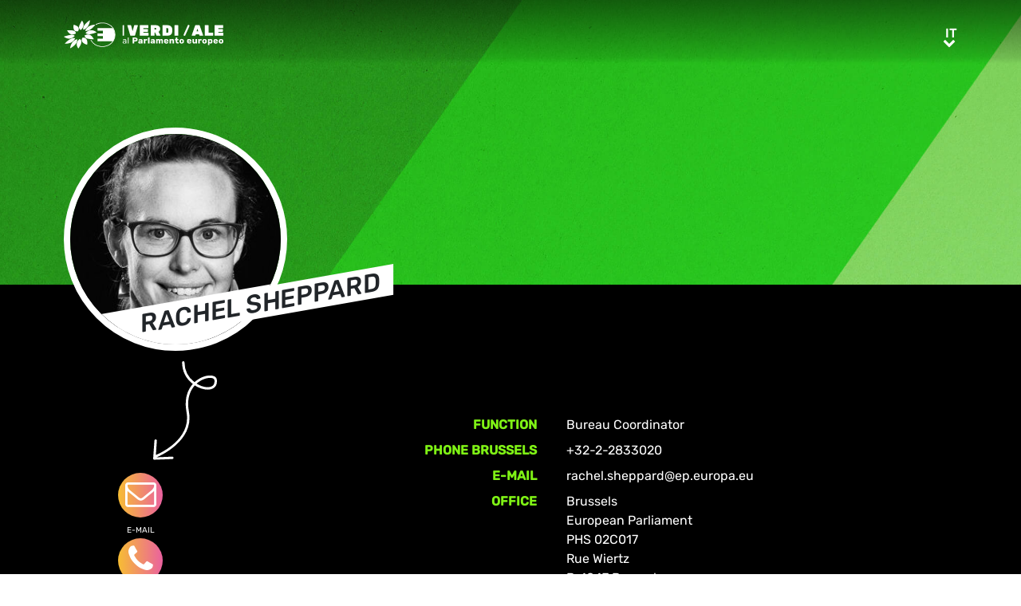

--- FILE ---
content_type: text/html; charset=UTF-8
request_url: https://www.greens-efa.eu/it/person/sheppard-rachel
body_size: 3235
content:
<!DOCTYPE html>
<html lang="it">
<head>
<meta charset="UTF-8">
<meta name="viewport" content="width=device-width, initial-scale=1, shrink-to-fit=no">
<title>Rachel Sheppard | Greens/EFA</title>
<base href="https://www.greens-efa.eu/">
<meta name="robots" content="noindex,follow">
<meta name="description" content="Rachel Sheppard, Bureau Coordinator">
<meta name="generator" content="Contao Open Source CMS">
<!-- Bootstrap CSS -->
<!--<link href="/files/layout/plugins/bootstrap4/css/bootstrap.min.css" rel="stylesheet">-->
<script>var jslang='it'</script>
<link rel="stylesheet" href="assets/css/hamburgers.css,mmenu.css,bootstrap-datepicker3.min.css,font-awes...-8ed90fb8.css">            <meta name="twitter:card" content="summary"></meta><meta name="twitter:site" content="@GreensEFA" /><meta name="twitter:title" content="Rachel Sheppard"><meta name="twitter:description" content="Rachel Sheppard, Bureau Coordinator"><meta name="twitter:image" content="https://www.greens-efa.eu/"><meta prefix="og: http://ogp.me/ns#" property="og:site_name" content="Greens/EFA" /><meta property="og:title" content="Rachel Sheppard" /><meta property="og:type" content="article" /><meta property="og:description" content="Rachel Sheppard, Bureau Coordinator" /><meta property="og:image" content="https://www.greens-efa.eu/" /><meta property="og:url" content="https://www.greens-efa.eu/it/person/sheppard-rachel"><link rel="alternate" hreflang="en" href="https://www.greens-efa.eu/en/person/sheppard-rachel">
<link rel="alternate" hreflang="x-default" href="https://www.greens-efa.eu/en/person/sheppard-rachel">
<link rel="alternate" hreflang="de" href="https://www.greens-efa.eu/de/person/sheppard-rachel">
<link rel="alternate" hreflang="fr" href="https://www.greens-efa.eu/fr/personne/sheppard-rachel">
<link rel="alternate" hreflang="es" href="https://www.greens-efa.eu/es/person">
<link rel="alternate" hreflang="it" href="https://www.greens-efa.eu/it/person">
<link rel="alternate" hreflang="pl" href="https://www.greens-efa.eu/pl/person">
<link rel="alternate" hreflang="hu" href="https://www.greens-efa.eu/hu/person">
<link rel="alternate" hreflang="cs" href="https://www.greens-efa.eu/cs/person">
<link rel="alternate" hreflang="ca" href="https://www.greens-efa.eu/ca/person">
<link rel="alternate" hreflang="bg" href="https://www.greens-efa.eu/bg/person">
<link rel="alternate" hreflang="ro" href="https://www.greens-efa.eu/ro/person">
<link rel="alternate" hreflang="lt" href="https://www.greens-efa.eu/lt/person">
<!-- Matomo -->
<!--  type="text/plain" data-cc-type="text/javascript" data-cc="2" -->
<script>var _paq=window._paq=window._paq||[];_paq.push(["disableCookies"]);_paq.push(['trackPageView']);_paq.push(['enableLinkTracking']);(function(){var u="//www.greens-efa.eu/piwik/";_paq.push(['setTrackerUrl',u+'matomo.php']);_paq.push(['setSiteId','1']);var d=document,g=d.createElement('script'),s=d.getElementsByTagName('script')[0];g.type='text/javascript';g.async=!0;g.src=u+'matomo.js';s.parentNode.insertBefore(g,s)})()</script>
<!-- End Matomo Code -->
</head>
<body id="top" itemscope itemtype="http://schema.org/WebPage">
<div id="wrapper">
<header id="header">
<div class="inside container">
<a id="logo" href="/it/" style="background-image: url(/files/layout/img/logo/greens_efa_it.svg);"><span class="sr-only">Greens/EFA Home</span></a>
<div id="nav-top-right">
<!--
<div id="nav-icons" class="d-none d-sm-block">
<a href="/it/search"><i class="fa fa-search fa-md pr-2 pr-lg-1 pr-xl-2"></i></a>
<i class="fa fa-facebook fa-md fa-rounded" data-href="https://www.facebook.com/greensefa" data-target="_blank"></i>
<i class="fa fa-twitter fa-md fa-rounded" data-href="https://twitter.com/GreensEFA" data-target="_blank"></i>
<i class="fa fa-instagram fa-md fa-rounded" data-href="https://www.instagram.com/greensefa/" data-target="_blank"></i>
<i class="fa fa-youtube fa-md fa-rounded" data-href="https://www.youtube.com/channel/UC9emZ4AlBYk7tp5zeYfjRfg" data-target="_blank"></i>
</div>
-->
<div id="nav-lang" class="pl-3"><div class="inner">
<span class="cur" aria-hidden="true">it</span>
<a class="sr-only">it</a>
<!-- indexer::stop -->
<nav class="mod_changelanguage block">
<ul class="level_1">
<li class="lang-en"><a href="https://www.greens-efa.eu/en/person/sheppard-rachel" title="Person" class="lang-en" hreflang="en" aria-label="Go to current page in inglese" itemprop="url"><span itemprop="name">EN</span></a></li>
<li class="lang-de"><a href="https://www.greens-efa.eu/de/person/sheppard-rachel" title="Person" class="lang-de" hreflang="de" aria-label="Go to current page in tedesco" itemprop="url"><span itemprop="name">DE</span></a></li>
<li class="lang-fr"><a href="https://www.greens-efa.eu/fr/personne/sheppard-rachel" title="Personne" class="lang-fr" hreflang="fr" aria-label="Go to current page in francese" itemprop="url"><span itemprop="name">FR</span></a></li>
<li class="lang-es"><a href="https://www.greens-efa.eu/es/person/sheppard-rachel" title="Person" class="lang-es" hreflang="es" aria-label="Go to current page in spagnolo" itemprop="url"><span itemprop="name">ES</span></a></li>
<li class="lang-it active"><strong class="lang-it active" itemprop="name">IT</strong></li>
<li class="lang-pl"><a href="https://www.greens-efa.eu/pl/person/sheppard-rachel" title="Person" class="lang-pl" hreflang="pl" aria-label="Go to current page in polacco" itemprop="url"><span itemprop="name">PL</span></a></li>
<li class="lang-hu"><a href="https://www.greens-efa.eu/hu/person/sheppard-rachel" title="Person" class="lang-hu" hreflang="hu" aria-label="Go to current page in ungherese" itemprop="url"><span itemprop="name">HU</span></a></li>
<li class="lang-cs"><a href="https://www.greens-efa.eu/cs/person/sheppard-rachel" title="Person" class="lang-cs" hreflang="cs" aria-label="Go to current page in ceco" itemprop="url"><span itemprop="name">CS</span></a></li>
<li class="lang-ca"><a href="https://www.greens-efa.eu/ca/person/sheppard-rachel" title="Person" class="lang-ca" hreflang="ca" aria-label="Go to current page in catalano" itemprop="url"><span itemprop="name">CA</span></a></li>
<li class="lang-bg"><a href="https://www.greens-efa.eu/bg/person/sheppard-rachel" title="Person" class="lang-bg" hreflang="bg" aria-label="Go to current page in bulgaro" itemprop="url"><span itemprop="name">BG</span></a></li>
<li class="lang-ro"><a href="https://www.greens-efa.eu/ro/person/sheppard-rachel" title="Person" class="lang-ro" hreflang="ro" aria-label="Go to current page in rumeno" itemprop="url"><span itemprop="name">RO</span></a></li>
<li class="lang-lt"><a href="https://www.greens-efa.eu/lt/person/sheppard-rachel" title="Person" class="lang-lt" hreflang="lt" aria-label="Go to current page in lituano" itemprop="url"><span itemprop="name">LT</span></a></li>
</ul>
</nav>
<!-- indexer::continue --></div></div>
</div>
<div id="nav-mobile">
<div id="nav-mobile-btn" class="hamburger hamburger--collapse" type="button">
<div class="hamburger-box">
<div class="hamburger-inner"></div>
</div>
</div>
</div>
</div>
</header>
<div id="container">
<main id="main">
<div class="inside">
<div class="mod_article block" id="article-326">
<!-- rsce_block_simple_text.html5 -->
<style>body{background-image:url(files/layout/img/bg/bg_people.jpg);background-repeat:repeat-y;background-size:100% auto}</style>
<div class="person-reader">
<div class="pt-5">
<div class="container">
<div class="person-rounded pt-5">
<div class="img">
<img alt="Rachel Sheppard" title="Rachel Sheppard" class="g-img" src="assets/images/5/rachel_sheppard_1-6fbefea7.jpg" />
<div class="white-flag"></div>
</div>
<div class="name">
<h1 class="g-uc" itemprop="name">Rachel Sheppard</h1>
</div>
</div>
</div>
</div>
<div class="infos" style="">
<div class="container text-white">
<div class="row force-print pt-5" id="person-176" data-orig-entity="person" data-orig-id="175" itemscope itemtype="http://schema.org/Person">
<div class="col-3 col-md-4 hide-in-modal">
<div class="ctas hide-in-modal">
<div class="DEProw np text-white">
<div class="d-inline-block">
<div class="DEPcol-xs-4 text-center py-2 arrow"><img src="files/layout/img/icons/arrow-staff-01.svg" style="width:80px;"/></div>
<div class="DEPcol-xs-4 text-center contact-btn"><a href="&#109;&#97;&#105;&#108;&#116;&#111;&#58;&#114;&#x61;&#99;&#x68;&#101;&#x6C;&#46;&#x73;&#104;&#x65;&#112;&#x70;&#97;&#x72;&#100;&#x40;&#101;&#x70;&#46;&#x65;&#117;&#x72;&#111;&#x70;&#97;&#x2E;&#101;&#x75;" class="btn-icn icn-lg"><i class="fa fa-envelope-o bg-rainbow fa-rounded"></i><br>E-Mail</a></div>
<div class="DEPcol-xs-4 text-center contact-btn"><a href="tel:+32-2-2833020" class="btn-icn icn-lg"><i class="fa fa-phone bg-rainbow fa-rounded"></i><br>Phone</a></div>
<div class="DEPcol-xs-4 text-center contact-btn"><a href="javascript:window.print();" class="btn-icn icn-lg "><i class="fa fa-print bg-rainbow fa-rounded"></i><br>Print</a></div>
</div>
</div>
</div>
</div>
<div class="col-9 col-md-8 pt-5">
<p class="show-in-modal">
<a class="mt btn btn-white" href="it/person/sheppard-rachel">Profile</a>
</p>
<!--<h1 class="h2 nmt" itemprop="name">Rachel Sheppard</h1>-->
<table class="table table-sm g-table-responsive table-borderless" style="table-layout: fixed;">
<tr>
<th width="33%">Function</th>
<td>
Bureau Coordinator																						</td>
</tr>
<tr><th>Phone Brussels</th><td itemprop="telephone">+32-2-2833020</td></tr>
<tr><th>E-Mail</th><td itemprop="email"><a href="&#109;&#97;&#105;&#108;&#116;&#111;&#58;&#114;&#x61;&#99;&#x68;&#101;&#x6C;&#46;&#x73;&#104;&#x65;&#112;&#x70;&#97;&#x72;&#100;&#x40;&#101;&#x70;&#46;&#x65;&#117;&#x72;&#111;&#x70;&#97;&#x2E;&#101;&#x75;" class="email">&#114;&#x61;&#99;&#x68;&#101;&#x6C;&#46;&#x73;&#104;&#x65;&#112;&#x70;&#97;&#x72;&#100;&#x40;&#101;&#x70;&#46;&#x65;&#117;&#x72;&#111;&#x70;&#97;&#x2E;&#101;&#x75;</a></td></tr>
<tr>
<th>Office</th>
<td>
<p itemprop="address">Brussels<br>
European Parliament<br />
PHS 02C017<br />
Rue Wiertz<br />
B-1047 Brussels</p>
<p itemprop="address">Strasbourg<br>
</p>
</td>
</tr>
<tr>
<th>Greens / EFA Group</th>
<td>Bureau Coordinator</td>
</tr>
<tr><th>&nbsp;</th><td><p><font>Languages : English, French and Spanish</font></p></td></tr>
</table>
<div>
</div>
</div>
</div>
</div>
</div>
<div class="ctas show-in-modal">
<div class="DEProw np text-white">
<div class="d-inline-block" style="vertical-align: top; margin-top: -30px;">
<div class="DEPcol-xs-4 text-center" style=""><img src="files/layout/img/icons/arrow-staff-02.svg" style="width:50px;"/></div>
</div>
<div class="d-inline-block pt-2">
<div class="DEPcol-xs-4 text-center"><a href="&#109;&#97;&#105;&#108;&#116;&#111;&#58;&#114;&#x61;&#99;&#x68;&#101;&#x6C;&#46;&#x73;&#104;&#x65;&#112;&#x70;&#97;&#x72;&#100;&#x40;&#101;&#x70;&#46;&#x65;&#117;&#x72;&#111;&#x70;&#97;&#x2E;&#101;&#x75;" class="btn-icn icn-lg"><i class="fa fa-envelope-o bg-rainbow fa-rounded"></i><br>E-Mail</a></div>
<div class="DEPcol-xs-4 text-center"><a href="tel:+32-2-2833020" class="btn-icn icn-lg"><i class="fa fa-phone bg-rainbow fa-rounded"></i><br>Phone</a></div>
<div class="DEPcol-xs-4 text-center"><a href="javascript:window.print();" class="btn-icn  icn-lg"><i class="fa fa-print bg-rainbow fa-rounded"></i><br>Print</a></div>
</div>
</div>
</div>
</div>
</div>
</div>
</main>
</div>
<footer id="footer">
<div class="spacer bg-rainbow"></div>
<div class="inside container py-4">
<div class="px-4">
<div class="metaNav">
<hr>
<a href="en/disclaimer" class="text-my-grey-1 fs-2">Disclaimer</a> <span class="text-my-grey-1 fs-2">|</span> <a href="en/privacy-policy" class="text-my-grey-1 fs-2">Privacy policy</a> <span class="text-my-grey-1 fs-2">|</span> <a id="zedwcookiepopup_show" href="#" class="text-my-grey-1 fs-2">Cookie Settings</a>
</div>
</div>
</div>
</footer>
</div>
<script src="/files/layout/plugins/jquery/jquery-3.5.1.min.js"></script>
<script src="/files/layout/plugins/bootstrap4/js/bootstrap.bundle.min.js"></script>
<script src="/files/layout/plugins/js.cookie.js"></script>
<!--<script src="/files/layout/plugins/mmenu/jquery.mmenu.js"></script>--->
<script src="/files/layout/plugins/mmenu-js/dist/mmenu.js"></script>
<!--<script src="system/modules/zedwcookie/assets/zedwcookie.js"></script>-->
<script src="/files/layout/plugins/shariff/shariff.min.js"></script>
<script src="/files/layout/plugins/datepicker/js/bootstrap-datepicker.min.js"></script>
<script src="/files/layout/plugins/slick/slick.min.js"></script>
<script src="/files/layout/js/detectmobilebrowser.js"></script>
<script src="/files/layout/js/app.js?6"></script>
<script src="system/modules/greenscookie/assets/greenscookie.js?6"></script>
</body>
</html>

--- FILE ---
content_type: image/svg+xml
request_url: https://www.greens-efa.eu/files/layout/img/icons/arrow-staff-02.svg
body_size: 787
content:
<svg id="Layer_1" data-name="Layer 1" xmlns="http://www.w3.org/2000/svg" viewBox="0 0 71.04 99.09"><defs><style>.cls-1{fill:#fff;}</style></defs><path class="cls-1" d="M70.44,90.34,61.69,70.87A1.5,1.5,0,1,0,59,72.1L66.12,88C51.55,89.47,42.35,75.55,38.07,66.84,31.76,54,29,38.76,29.43,28.26c.72.07,1.44.11,2.15.13,6.7.16,12.15-2.35,13.3-6.06.48-1.55.59-4.62-4.09-7.69-4.85-3.18-8-1.94-9.85-.33-2.23,2-3.61,5.69-4.21,10.48C17.68,22.77,8,15.47,3.15,0H0C5.14,17.55,16.22,25.67,26.47,27.8,25.85,39.26,29,55.23,35.38,68.16c7.19,14.65,16.95,22.6,27.88,23L47.55,95.78A1.5,1.5,0,0,0,48,98.72a1.59,1.59,0,0,0,.43-.06l21.1-6.27a1.49,1.49,0,0,0,.94-2ZM32.92,16.56c.56-.5,2.27-2,6.23.59,1.3.85,3.4,2.55,2.86,4.29-.63,2-4.66,4-10.36,3.95-.66,0-1.32-.06-2-.13C30.14,21.14,31.24,18,32.92,16.56Z"/></svg>

--- FILE ---
content_type: image/svg+xml
request_url: https://www.greens-efa.eu/files/layout/img/logo/greens_efa_it.svg
body_size: 20336
content:
<svg id="Layer_1" data-name="Layer 1" xmlns="http://www.w3.org/2000/svg" viewBox="0 0 198 35.17"><defs><style>.cls-1{fill:#fff;}</style></defs><path class="cls-1" d="M63.74,18.6a14.32,14.32,0,0,1-2.5,8.07H42.06V23.4h6.63V20.15H42.06V16.89h6.63V13.51H42.06V10.25H61a14.28,14.28,0,0,1,2.7,8.35" transform="translate(-0.2 -0.4)"/><path class="cls-1" d="M22.8.92h0s-.2.29-.51.76-.73,1.14-1.17,1.9a24.24,24.24,0,0,0-1.24,2.5,10.63,10.63,0,0,0-.77,2.55,4.06,4.06,0,0,0,.16,2A3.11,3.11,0,0,0,20,11.82a3.82,3.82,0,0,0,.85.61,2.18,2.18,0,0,0,.4.16s.19-.15.48-.42A11.63,11.63,0,0,0,22.84,11,10.24,10.24,0,0,0,24,9.19a7,7,0,0,0,.7-2.25,6.79,6.79,0,0,0-.13-2.31,9.17,9.17,0,0,0-.67-1.92,9.79,9.79,0,0,0-.74-1.3C23,1.1,22.8.92,22.8.92" transform="translate(-0.2 -0.4)"/><path class="cls-1" d="M8.54,18.72H8.48c-.91.14-1.87.35-2.8.58s-1.82.48-2.61.72-1.47.45-2,.61-.82.26-.89.27h0a3.86,3.86,0,0,0,.63.48,14,14,0,0,0,1.7.95,12,12,0,0,0,2.41.85,7.88,7.88,0,0,0,2.79.15h.13A8.93,8.93,0,0,0,9.19,23a9.64,9.64,0,0,0,1.18-.45,10.61,10.61,0,0,0,1-.54c.32-.19.6-.39.86-.58s.48-.38.67-.56.37-.34.5-.47.24-.25.3-.33a.78.78,0,0,0,.11-.13s-.09-.12-.29-.28a4.26,4.26,0,0,0-.95-.55,5.91,5.91,0,0,0-1.64-.45,8.8,8.8,0,0,0-2.4,0" transform="translate(-0.2 -0.4)"/><path class="cls-1" d="M33.4,12.93h-.15a8.64,8.64,0,0,0-2.52.76,10.2,10.2,0,0,0-1.87,1.17A11.26,11.26,0,0,0,27.69,16c-.26.29-.4.47-.41.47a1.59,1.59,0,0,0,.31.3,5,5,0,0,0,1,.58,6.4,6.4,0,0,0,1.7.49,9.18,9.18,0,0,0,2.47,0,25.53,25.53,0,0,0,2.84-.58c.94-.24,1.83-.51,2.62-.77s1.45-.49,1.94-.67.78-.29.82-.29h0a4.12,4.12,0,0,0-.65-.5,13.91,13.91,0,0,0-1.72-1,11.57,11.57,0,0,0-2.43-.89,7.49,7.49,0,0,0-2.76-.17" transform="translate(-0.2 -0.4)"/><path class="cls-1" d="M4.6,12.41Zm-.4.51s.13.29.34.68a10.59,10.59,0,0,0,.9,1.45,9.84,9.84,0,0,0,1.44,1.64,6.34,6.34,0,0,0,2,1.23,4.06,4.06,0,0,0,.73.22,6.29,6.29,0,0,0,.74.11,5.63,5.63,0,0,0,.71,0,4,4,0,0,0,.7-.06q.35,0,.69-.12l.63-.17c.21-.06.4-.13.58-.2a4.53,4.53,0,0,0,.49-.2l.41-.19.31-.16.2-.11.07,0a3,3,0,0,0,0-.45,3.59,3.59,0,0,0-.28-1A3.44,3.44,0,0,0,14,14.36a4.45,4.45,0,0,0-1.74-.92,18.31,18.31,0,0,0-2.52-.38c-.89-.07-1.79-.1-2.59-.12h-2a4.06,4.06,0,0,1-.87,0" transform="translate(-0.2 -0.4)"/><path class="cls-1" d="M12.44,6.05s-.06.27-.12.72a16.79,16.79,0,0,0-.14,1.73,11.54,11.54,0,0,0,.13,2.17,5.53,5.53,0,0,0,.72,2,3.37,3.37,0,0,0,1.08,1.08,4.05,4.05,0,0,0,1.28.5,5.53,5.53,0,0,0,1.23.14,7,7,0,0,0,.91-.06l.15,0,.11,0,.06,0h0s.11-.19.26-.5a6.81,6.81,0,0,0,.46-1.26,5.11,5.11,0,0,0,.18-1.68,3.6,3.6,0,0,0-.6-1.75,5.6,5.6,0,0,0-1.55-1.38,11.48,11.48,0,0,0-1.9-.93,16,16,0,0,0-1.62-.54,6.05,6.05,0,0,1-.67-.2" transform="translate(-0.2 -0.4)"/><path class="cls-1" d="M36.75,6.29c-.43.06-.9.14-1.39.25A14.09,14.09,0,0,0,33.83,7a13.53,13.53,0,0,0-1.55.62,10.32,10.32,0,0,0-1.5.88,11.39,11.39,0,0,0-2.09,1.83A9.48,9.48,0,0,0,27.45,12a8,8,0,0,0-.58,1.28,4.34,4.34,0,0,0-.15.5l.14,0,.39,0h.61c.24,0,.51,0,.81-.08s.6-.09.94-.17.69-.18,1.06-.3a12,12,0,0,0,1.18-.47,10.75,10.75,0,0,0,1.24-.66,16.76,16.76,0,0,0,2.42-1.81A25.33,25.33,0,0,0,37.45,8.4c.54-.62,1-1.17,1.29-1.56s.46-.64.46-.65-.06,0-.18,0h-.5c-.22,0-.48,0-.78,0s-.63,0-1,.1" transform="translate(-0.2 -0.4)"/><path class="cls-1" d="M32.6.4s-.32.2-.81.54-1.14.84-1.87,1.44a28.11,28.11,0,0,0-2.28,2.07,17.06,17.06,0,0,0-2,2.44,9,9,0,0,0-1.12,2.28,5.42,5.42,0,0,0-.27,1.73,4,4,0,0,0,.15,1.1,2.38,2.38,0,0,0,.15.39s.21-.07.57-.23a13.47,13.47,0,0,0,1.41-.74,12.91,12.91,0,0,0,1.83-1.35A10.77,10.77,0,0,0,30.15,8a12.2,12.2,0,0,0,1.32-2.56A17.24,17.24,0,0,0,32.21,3c.17-.75.26-1.39.32-1.85S32.6.4,32.6.4Z" transform="translate(-0.2 -0.4)"/><path class="cls-1" d="M19.82,23.83h0s-.2.15-.49.42a11.74,11.74,0,0,0-1.11,1.16A9.89,9.89,0,0,0,17,27.16a6.9,6.9,0,0,0-.74,2.23,6.63,6.63,0,0,0,.12,2.32,10.2,10.2,0,0,0,.7,2,12.13,12.13,0,0,0,.79,1.37,3.7,3.7,0,0,0,.38.51s.21-.27.53-.73S19.58,33.72,20,33a20.6,20.6,0,0,0,1.28-2.48,9.82,9.82,0,0,0,.76-2.57,4.35,4.35,0,0,0-.18-2,3.45,3.45,0,0,0-.79-1.26,3.73,3.73,0,0,0-.87-.64,2.35,2.35,0,0,0-.41-.18" transform="translate(-0.2 -0.4)"/><path class="cls-1" d="M12.31,22.6c-.29,0-.6.09-.94.16s-.69.17-1.06.29a11.28,11.28,0,0,0-1.16.44,11.79,11.79,0,0,0-1.24.61,20.25,20.25,0,0,0-2.5,1.69c-.77.61-1.47,1.23-2.05,1.79S2.3,28.63,2,29l-.51.58a.79.79,0,0,0,.25.05c.17,0,.41,0,.71,0s.66,0,1.07,0,.85-.06,1.33-.12.84-.13,1.28-.23.9-.21,1.36-.35a13.89,13.89,0,0,0,1.35-.52,9.71,9.71,0,0,0,1.31-.7A11.11,11.11,0,0,0,12.28,26a9.33,9.33,0,0,0,1.28-1.67,8.09,8.09,0,0,0,.61-1.25,3.81,3.81,0,0,0,.16-.49l-.14,0-.41,0h-.63c-.25,0-.53,0-.84.08m2,0Z" transform="translate(-0.2 -0.4)"/><path class="cls-1" d="M16.53,24s-.22.07-.58.22a13.18,13.18,0,0,0-1.44.71,12.83,12.83,0,0,0-1.88,1.28,11.35,11.35,0,0,0-3.3,4.41,16.83,16.83,0,0,0-.83,2.36c-.19.72-.31,1.34-.39,1.78s-.09.71-.09.72H8s.36-.18.88-.49,1.2-.76,2-1.31a27.54,27.54,0,0,0,2.39-1.92,15.26,15.26,0,0,0,2.1-2.33,8.18,8.18,0,0,0,1.17-2.23,5.4,5.4,0,0,0,.29-1.71,4.09,4.09,0,0,0-.14-1.1,2.38,2.38,0,0,0-.15-.39" transform="translate(-0.2 -0.4)"/><path class="cls-1" d="M29.35,18.31a6.66,6.66,0,0,0-.67.12,5.79,5.79,0,0,0-.63.17c-.19,0-.38.12-.55.18L27,19l-.4.19-.3.15-.19.11-.07,0a2,2,0,0,0,0,.46A4.24,4.24,0,0,0,26.39,21a3.89,3.89,0,0,0,.9,1.24,4.83,4.83,0,0,0,1.82,1,19.28,19.28,0,0,0,2.62.52c.91.12,1.85.2,2.68.25s1.58.08,2.12.1a5.09,5.09,0,0,1,.9.06s-.15-.32-.38-.75a16.91,16.91,0,0,0-1-1.61A11.37,11.37,0,0,0,34.47,20a6.58,6.58,0,0,0-2.07-1.36,4.81,4.81,0,0,0-.79-.25,7,7,0,0,0-.78-.13,6.32,6.32,0,0,0-.75,0c-.25,0-.49,0-.73.06m8.08,5.87h0" transform="translate(-0.2 -0.4)"/><path class="cls-1" d="M23.56,22.11l-.09,0h-.13a4.48,4.48,0,0,0-.26.5,6.94,6.94,0,0,0-.46,1.27,5.3,5.3,0,0,0-.16,1.71,3.59,3.59,0,0,0,.65,1.81A6.24,6.24,0,0,0,24.74,29a13.5,13.5,0,0,0,2,1.11c.66.3,1.27.53,1.71.68a6.48,6.48,0,0,1,.73.27s.05-.29.09-.75a17.81,17.81,0,0,0,.09-1.83,13.35,13.35,0,0,0-.22-2.31A6.25,6.25,0,0,0,28.35,24a3.84,3.84,0,0,0-1.21-1.2,4.72,4.72,0,0,0-1.4-.56,6.18,6.18,0,0,0-1.29-.14,8.62,8.62,0,0,0-.89.05" transform="translate(-0.2 -0.4)"/><path class="cls-1" d="M48,33.63l-.76,0h-.15c-.51,0-1-.07-1.52-.14h-.07A16.12,16.12,0,0,1,33.94,26c-.13-.23-.26-.46-.37-.69l-.07-.13a.38.38,0,0,1,.16-.51.38.38,0,0,1,.51.16l.07.13c.11.22.23.44.35.65A15.38,15.38,0,0,0,45.65,32.7h.06a14.15,14.15,0,0,0,1.46.14h.14l.72,0,.72,0h.15a14.22,14.22,0,0,0,1.45-.14h.06a15.38,15.38,0,0,0,11-7.07l0-.09a13.55,13.55,0,0,0,2-7A14.23,14.23,0,0,0,55,5.67l-.07,0a16.29,16.29,0,0,0-5.24-1.41h-.06l-.73,0h-.08c-.55,0-1,0-1.48,0h-.08l-.73.06h0a16.09,16.09,0,0,0-5.32,1.44l-.87.45A.38.38,0,0,1,39.74,6a.37.37,0,0,1,.15-.51c.36-.21.64-.35.91-.48a16.81,16.81,0,0,1,5.55-1.5h.06l.76,0h.09c.57,0,1,0,1.54,0h.09l.76,0h0A17,17,0,0,1,55.26,5l.07,0A15,15,0,0,1,64.2,18.5a14.42,14.42,0,0,1-2,7.35.42.42,0,0,1,0,.1,16.12,16.12,0,0,1-11.6,7.5h-.06c-.5.07-1,.11-1.52.14h-.16Z" transform="translate(-0.2 -0.4)"/><path class="cls-1" d="M74.15,29.28a1.77,1.77,0,0,1-.69-.57,1.39,1.39,0,0,1,.31-1.93,3.23,3.23,0,0,1,1.54-.59L76.88,26v-.31c0-.72-.41-1.08-1.24-1.08a1.39,1.39,0,0,0-.78.2,1.22,1.22,0,0,0-.43.45.33.33,0,0,1-.09.14.18.18,0,0,1-.13,0H73.8a.24.24,0,0,1-.23-.23,1,1,0,0,1,.22-.56,1.94,1.94,0,0,1,.7-.56,2.69,2.69,0,0,1,1.16-.23,2.23,2.23,0,0,1,1.68.54,1.94,1.94,0,0,1,.51,1.37v3.41a.24.24,0,0,1-.24.24h-.46a.21.21,0,0,1-.17-.07.24.24,0,0,1-.06-.17v-.46a1.76,1.76,0,0,1-.68.57,2.34,2.34,0,0,1-1.13.23A2.17,2.17,0,0,1,74.15,29.28Zm2.29-1A1.79,1.79,0,0,0,76.88,27v-.29l-1.22.18a2.83,2.83,0,0,0-1.15.36.72.72,0,0,0-.39.63.75.75,0,0,0,.36.66,1.63,1.63,0,0,0,2-.22Z" transform="translate(-0.2 -0.4)"/><path class="cls-1" d="M79.82,29.32a.21.21,0,0,1-.07-.17v-7a.21.21,0,0,1,.07-.18.24.24,0,0,1,.17-.06h.46a.24.24,0,0,1,.18.07.24.24,0,0,1,.06.17v7a.24.24,0,0,1-.06.17.24.24,0,0,1-.18.07H80A.21.21,0,0,1,79.82,29.32Z" transform="translate(-0.2 -0.4)"/><path class="cls-1" d="M85.74,29.31a.22.22,0,0,1-.08-.18V22.32a.27.27,0,0,1,.07-.2.26.26,0,0,1,.19-.08h3a3.36,3.36,0,0,1,2.14.62,2.18,2.18,0,0,1,.78,1.82A2.11,2.11,0,0,1,91,26.27a3.49,3.49,0,0,1-2.14.59h-1.2v2.27a.24.24,0,0,1-.07.18.26.26,0,0,1-.19.08H85.92A.25.25,0,0,1,85.74,29.31Zm3.1-3.95a1,1,0,0,0,.68-.23.86.86,0,0,0,.24-.66.92.92,0,0,0-.22-.66.9.9,0,0,0-.7-.26H87.66v1.81Z" transform="translate(-0.2 -0.4)"/><path class="cls-1" d="M93.56,29.28a1.69,1.69,0,0,1-.72-.59,1.47,1.47,0,0,1-.25-.83,1.36,1.36,0,0,1,.59-1.16,3.71,3.71,0,0,1,1.63-.62l1.3-.2v-.12a.83.83,0,0,0-.16-.57.66.66,0,0,0-.53-.18.72.72,0,0,0-.35.08,1.68,1.68,0,0,0-.32.22,1.24,1.24,0,0,1-.24.16.14.14,0,0,1-.11.08H93.18a.22.22,0,0,1-.17-.07.25.25,0,0,1-.06-.16,1.16,1.16,0,0,1,.29-.64,2.12,2.12,0,0,1,.83-.6,3.26,3.26,0,0,1,1.37-.25,2.8,2.8,0,0,1,1.93.57A2,2,0,0,1,98,26v3.18a.24.24,0,0,1-.07.18.26.26,0,0,1-.19.08H96.45a.29.29,0,0,1-.19-.08.24.24,0,0,1-.07-.18v-.37a1.77,1.77,0,0,1-.64.53,2.15,2.15,0,0,1-1,.2A2.37,2.37,0,0,1,93.56,29.28ZM95.84,28a1.2,1.2,0,0,0,.29-.88v-.13l-.87.15c-.59.11-.88.32-.88.63a.47.47,0,0,0,.2.39.85.85,0,0,0,.51.15A1,1,0,0,0,95.84,28Z" transform="translate(-0.2 -0.4)"/><path class="cls-1" d="M99.6,29.31a.25.25,0,0,1-.08-.18V24.2A.27.27,0,0,1,99.6,24a.23.23,0,0,1,.18-.08h1.29a.27.27,0,0,1,.27.27v.4a1.89,1.89,0,0,1,.69-.49,2.05,2.05,0,0,1,.87-.18h.47a.26.26,0,0,1,.19.08.23.23,0,0,1,.08.18v1.15a.25.25,0,0,1-.08.18.26.26,0,0,1-.19.08h-1.06a.86.86,0,0,0-.64.23.9.9,0,0,0-.23.65v2.65a.24.24,0,0,1-.08.19.29.29,0,0,1-.19.07H99.78A.25.25,0,0,1,99.6,29.31Z" transform="translate(-0.2 -0.4)"/><path class="cls-1" d="M104.82,29.32a.27.27,0,0,1-.08-.19V22.2a.26.26,0,0,1,.08-.19.25.25,0,0,1,.19-.07h1.31a.25.25,0,0,1,.19.07.26.26,0,0,1,.08.19v6.93a.25.25,0,0,1-.08.18.26.26,0,0,1-.19.08H105A.29.29,0,0,1,104.82,29.32Z" transform="translate(-0.2 -0.4)"/><path class="cls-1" d="M108.79,29.28a1.72,1.72,0,0,1-.71-.59,1.48,1.48,0,0,1-.26-.83,1.37,1.37,0,0,1,.6-1.16,3.71,3.71,0,0,1,1.63-.62l1.3-.2v-.12a.83.83,0,0,0-.16-.57.66.66,0,0,0-.53-.18.72.72,0,0,0-.35.08,1.68,1.68,0,0,0-.32.22,1.27,1.27,0,0,1-.25.16.11.11,0,0,1-.1.08h-1.22a.21.21,0,0,1-.17-.07.17.17,0,0,1-.06-.16,1.21,1.21,0,0,1,.28-.64,2.28,2.28,0,0,1,.83-.6,3.31,3.31,0,0,1,1.38-.25,2.8,2.8,0,0,1,1.93.57,2,2,0,0,1,.63,1.55v3.18a.24.24,0,0,1-.07.18.27.27,0,0,1-.19.08h-1.29a.29.29,0,0,1-.19-.08.25.25,0,0,1-.08-.18v-.37a1.62,1.62,0,0,1-.64.53,2.07,2.07,0,0,1-1,.2A2.45,2.45,0,0,1,108.79,29.28ZM111.08,28a1.2,1.2,0,0,0,.29-.88v-.13l-.87.15c-.59.11-.88.32-.88.63a.47.47,0,0,0,.2.39.85.85,0,0,0,.51.15A1,1,0,0,0,111.08,28Z" transform="translate(-0.2 -0.4)"/><path class="cls-1" d="M114.84,29.31a.25.25,0,0,1-.08-.18V24.19a.23.23,0,0,1,.08-.18.25.25,0,0,1,.18-.08h1.22a.26.26,0,0,1,.19.08.23.23,0,0,1,.07.18v.36a2.23,2.23,0,0,1,.65-.51,1.94,1.94,0,0,1,.91-.21,1.59,1.59,0,0,1,1.58.9,1.91,1.91,0,0,1,.7-.65,2,2,0,0,1,1-.25,1.82,1.82,0,0,1,1.4.58,2.48,2.48,0,0,1,.54,1.74v3a.24.24,0,0,1-.07.18.26.26,0,0,1-.19.08H121.7a.35.35,0,0,1-.2-.07.26.26,0,0,1-.07-.19V26.22a1,1,0,0,0-.21-.71.71.71,0,0,0-.55-.22.68.68,0,0,0-.53.22,1,1,0,0,0-.2.71v2.91a.25.25,0,0,1-.08.18.26.26,0,0,1-.19.08h-1.29a.32.32,0,0,1-.19-.07.27.27,0,0,1-.08-.19V26.22a1,1,0,0,0-.21-.71.71.71,0,0,0-.55-.22.69.69,0,0,0-.53.22,1,1,0,0,0-.21.7v2.92a.29.29,0,0,1-.07.18.27.27,0,0,1-.19.08H115A.25.25,0,0,1,114.84,29.31Z" transform="translate(-0.2 -0.4)"/><path class="cls-1" d="M125.32,28.81a2.7,2.7,0,0,1-.76-2v-.33a2.55,2.55,0,0,1,2.76-2.65,3,3,0,0,1,1.53.36,2.27,2.27,0,0,1,.94,1,3.31,3.31,0,0,1,.3,1.44v.26a.24.24,0,0,1-.27.27h-3.33v.07a1.34,1.34,0,0,0,.23.76.69.69,0,0,0,.59.29.8.8,0,0,0,.41-.1,1.75,1.75,0,0,0,.29-.26.52.52,0,0,1,.15-.13.42.42,0,0,1,.18,0h1.38a.25.25,0,0,1,.16.06A.17.17,0,0,1,130,28a1.1,1.1,0,0,1-.31.64,2.4,2.4,0,0,1-.9.63,3.41,3.41,0,0,1-1.41.26A2.81,2.81,0,0,1,125.32,28.81Zm2.84-2.72v0a1.23,1.23,0,0,0-.22-.78.82.82,0,0,0-1.23,0,1.29,1.29,0,0,0-.22.78v0Z" transform="translate(-0.2 -0.4)"/><path class="cls-1" d="M131.5,29.31a.22.22,0,0,1-.08-.18V24.19a.21.21,0,0,1,.08-.18.25.25,0,0,1,.18-.08H133a.26.26,0,0,1,.19.08.23.23,0,0,1,.07.18v.4A2,2,0,0,1,134,24a2.4,2.4,0,0,1,1-.21,2.09,2.09,0,0,1,1.06.27,1.88,1.88,0,0,1,.74.81,3,3,0,0,1,.26,1.29v2.93a.24.24,0,0,1-.07.18.26.26,0,0,1-.19.08h-1.4a.32.32,0,0,1-.19-.07.27.27,0,0,1-.08-.19V26.26a1.05,1.05,0,0,0-.22-.72.83.83,0,0,0-.66-.25.86.86,0,0,0-.66.25,1,1,0,0,0-.24.72v2.87a.25.25,0,0,1-.08.18.23.23,0,0,1-.18.08h-1.4A.25.25,0,0,1,131.5,29.31Z" transform="translate(-0.2 -0.4)"/><path class="cls-1" d="M139.16,27.3V25.36h-.83a.27.27,0,0,1-.26-.26v-.91a.23.23,0,0,1,.08-.18.25.25,0,0,1,.18-.08h.83V22.2a.26.26,0,0,1,.08-.19.24.24,0,0,1,.18-.07h1.3a.23.23,0,0,1,.18.07.26.26,0,0,1,.08.19v1.73h1.31a.26.26,0,0,1,.19.08.21.21,0,0,1,.08.18v.91a.24.24,0,0,1-.08.19.29.29,0,0,1-.19.07H141v1.78a1,1,0,0,0,.13.56.52.52,0,0,0,.45.19h.82a.22.22,0,0,1,.19.08.26.26,0,0,1,.08.19v1a.25.25,0,0,1-.08.18.26.26,0,0,1-.19.08h-1C139.9,29.39,139.16,28.69,139.16,27.3Z" transform="translate(-0.2 -0.4)"/><path class="cls-1" d="M144.47,28.88a2.37,2.37,0,0,1-.77-1.75c0-.09,0-.25,0-.47s0-.38,0-.47a2.34,2.34,0,0,1,.79-1.74,3.57,3.57,0,0,1,4,0,2.38,2.38,0,0,1,.79,1.74c0,.18,0,.34,0,.47s0,.29,0,.47a2.37,2.37,0,0,1-.77,1.75,3.68,3.68,0,0,1-4.06,0Zm2.67-1a1.43,1.43,0,0,0,.24-.82,8.82,8.82,0,0,0,0-.84,1.48,1.48,0,0,0-.24-.82.89.89,0,0,0-1.28,0,1.48,1.48,0,0,0-.24.82v.84a1.43,1.43,0,0,0,.24.82.89.89,0,0,0,1.28,0Z" transform="translate(-0.2 -0.4)"/><path class="cls-1" d="M153.82,28.81a2.66,2.66,0,0,1-.75-2v-.33a2.55,2.55,0,0,1,2.76-2.65,3,3,0,0,1,1.53.36,2.31,2.31,0,0,1,.93,1,3.18,3.18,0,0,1,.31,1.44v.26a.3.3,0,0,1-.08.2.26.26,0,0,1-.19.07H155v.07a1.34,1.34,0,0,0,.22.76.7.7,0,0,0,.6.29.76.76,0,0,0,.4-.1,1.75,1.75,0,0,0,.29-.26.52.52,0,0,1,.15-.13.44.44,0,0,1,.19,0h1.37a.23.23,0,0,1,.16.06.17.17,0,0,1,.07.14,1,1,0,0,1-.31.64,2.25,2.25,0,0,1-.9.63,3.33,3.33,0,0,1-1.4.26A2.84,2.84,0,0,1,153.82,28.81Zm2.85-2.72v0a1.29,1.29,0,0,0-.22-.78.78.78,0,0,0-.62-.28.76.76,0,0,0-.62.28,1.29,1.29,0,0,0-.21.78v0Z" transform="translate(-0.2 -0.4)"/><path class="cls-1" d="M160.44,28.87a2.47,2.47,0,0,1-.57-1.75V24.19A.23.23,0,0,1,160,24a.25.25,0,0,1,.18-.08h1.4a.27.27,0,0,1,.19.08.23.23,0,0,1,.08.18v2.87c0,.65.29,1,.87,1a.87.87,0,0,0,.66-.26,1.05,1.05,0,0,0,.23-.72V24.19a.23.23,0,0,1,.08-.18.28.28,0,0,1,.2-.08h1.38a.26.26,0,0,1,.19.08.23.23,0,0,1,.07.18v4.94a.24.24,0,0,1-.07.18.26.26,0,0,1-.19.08h-1.28a.29.29,0,0,1-.19-.07.24.24,0,0,1-.08-.19v-.4a2,2,0,0,1-1.74.76A1.88,1.88,0,0,1,160.44,28.87Z" transform="translate(-0.2 -0.4)"/><path class="cls-1" d="M167.14,29.31a.22.22,0,0,1-.08-.18V24.2a.26.26,0,0,1,.07-.19.26.26,0,0,1,.19-.08h1.28a.3.3,0,0,1,.2.08.26.26,0,0,1,.07.19v.4a2.07,2.07,0,0,1,.69-.49,2.1,2.1,0,0,1,.88-.18h.47a.26.26,0,0,1,.19.08.23.23,0,0,1,.07.18v1.15a.24.24,0,0,1-.07.18.26.26,0,0,1-.19.08h-1.06a.79.79,0,0,0-.87.88v2.65a.27.27,0,0,1-.08.19.32.32,0,0,1-.19.07h-1.39A.25.25,0,0,1,167.14,29.31Z" transform="translate(-0.2 -0.4)"/><path class="cls-1" d="M172.83,28.88a2.38,2.38,0,0,1-.78-1.75c0-.09,0-.25,0-.47s0-.38,0-.47a2.39,2.39,0,0,1,.8-1.74,3,3,0,0,1,2-.62,3,3,0,0,1,2,.62,2.38,2.38,0,0,1,.79,1.74c0,.18,0,.34,0,.47s0,.29,0,.47a2.37,2.37,0,0,1-.77,1.75,3.68,3.68,0,0,1-4.06,0Zm2.67-1a1.43,1.43,0,0,0,.24-.82,8.82,8.82,0,0,0,0-.84,1.48,1.48,0,0,0-.24-.82.77.77,0,0,0-.64-.27.76.76,0,0,0-.64.27,1.48,1.48,0,0,0-.24.82l0,.42,0,.42a1.43,1.43,0,0,0,.24.82.76.76,0,0,0,.64.27A.77.77,0,0,0,175.5,27.9Z" transform="translate(-0.2 -0.4)"/><path class="cls-1" d="M179.13,31.31a.26.26,0,0,1-.08-.19V24.19a.23.23,0,0,1,.08-.18.3.3,0,0,1,.2-.08h1.25a.27.27,0,0,1,.19.08.27.27,0,0,1,.07.18v.38a1.94,1.94,0,0,1,1.63-.74,2.09,2.09,0,0,1,1.6.63,2.81,2.81,0,0,1,.62,1.81c0,.09,0,.22,0,.39s0,.3,0,.4a2.71,2.71,0,0,1-.63,1.78,2,2,0,0,1-1.59.65,1.78,1.78,0,0,1-1.53-.69v2.32a.24.24,0,0,1-.26.26h-1.35A.29.29,0,0,1,179.13,31.31Zm3.4-3.55a1.43,1.43,0,0,0,.24-.77,2.83,2.83,0,0,0,0-.33,2.64,2.64,0,0,0,0-.32,1.44,1.44,0,0,0-.24-.78,1,1,0,0,0-1.34,0,1.33,1.33,0,0,0-.25.73c0,.09,0,.23,0,.4s0,.3,0,.39a1.17,1.17,0,0,0,.25.68.82.82,0,0,0,.67.27A.78.78,0,0,0,182.53,27.76Z" transform="translate(-0.2 -0.4)"/><path class="cls-1" d="M186.63,28.81a2.66,2.66,0,0,1-.75-2v-.33a2.67,2.67,0,0,1,.77-1.95,2.75,2.75,0,0,1,2-.7,3,3,0,0,1,1.52.36,2.27,2.27,0,0,1,.94,1,3.31,3.31,0,0,1,.31,1.44v.26a.3.3,0,0,1-.08.2.27.27,0,0,1-.2.07h-3.32v.07A1.27,1.27,0,0,0,188,28a.7.7,0,0,0,.6.29.79.79,0,0,0,.4-.1,1.75,1.75,0,0,0,.29-.26.52.52,0,0,1,.15-.13.42.42,0,0,1,.18,0H191a.23.23,0,0,1,.16.06.17.17,0,0,1,.07.14,1,1,0,0,1-.31.64,2.4,2.4,0,0,1-.9.63,3.37,3.37,0,0,1-1.4.26A2.82,2.82,0,0,1,186.63,28.81Zm2.85-2.72v0a1.29,1.29,0,0,0-.22-.78.78.78,0,0,0-.62-.28.76.76,0,0,0-.62.28,1.29,1.29,0,0,0-.21.78v0Z" transform="translate(-0.2 -0.4)"/><path class="cls-1" d="M193.32,28.88a2.37,2.37,0,0,1-.77-1.75c0-.09,0-.25,0-.47s0-.38,0-.47a2.38,2.38,0,0,1,.79-1.74,3,3,0,0,1,2-.62,3,3,0,0,1,2,.62,2.39,2.39,0,0,1,.8,1.74c0,.18,0,.34,0,.47s0,.29,0,.47a2.38,2.38,0,0,1-.78,1.75,3.68,3.68,0,0,1-4.06,0Zm2.67-1a1.5,1.5,0,0,0,.25-.82c0-.07,0-.21,0-.42s0-.35,0-.42a1.56,1.56,0,0,0-.25-.82.76.76,0,0,0-.64-.27.77.77,0,0,0-.64.27,1.48,1.48,0,0,0-.24.82v.84a1.43,1.43,0,0,0,.24.82.77.77,0,0,0,.64.27A.76.76,0,0,0,196,27.9Z" transform="translate(-0.2 -0.4)"/><path class="cls-1" d="M159.08,19.62a.4.4,0,0,1-.12-.29.44.44,0,0,1,0-.13l4.18-12a1.07,1.07,0,0,1,.28-.43A.85.85,0,0,1,164,6.6h4.07a.81.81,0,0,1,.56.19,1,1,0,0,1,.28.43l4.19,12a.44.44,0,0,1,0,.13.4.4,0,0,1-.12.29.42.42,0,0,1-.29.12h-3.48a.7.7,0,0,1-.73-.47L168.06,18h-4l-.45,1.24a.71.71,0,0,1-.74.47h-3.47A.4.4,0,0,1,159.08,19.62Zm5.9-5.25h2.12L166,10.88Z" transform="translate(-0.2 -0.4)"/><path class="cls-1" d="M175.25,19.59a.49.49,0,0,1-.15-.36V7.11a.51.51,0,0,1,.15-.36.49.49,0,0,1,.35-.15h3.76a.47.47,0,0,1,.35.15.51.51,0,0,1,.15.36v8.78h5.2a.51.51,0,0,1,.51.51v2.83a.51.51,0,0,1-.51.51H175.6A.49.49,0,0,1,175.25,19.59Z" transform="translate(-0.2 -0.4)"/><path class="cls-1" d="M187.56,19.59a.49.49,0,0,1-.15-.36V7.11a.51.51,0,0,1,.15-.36.49.49,0,0,1,.35-.15h9.63a.49.49,0,0,1,.36.15.51.51,0,0,1,.15.36V9.76a.47.47,0,0,1-.15.35.49.49,0,0,1-.36.15h-5.63v1.19h5.22a.49.49,0,0,1,.36.15.49.49,0,0,1,.15.35v2.44a.51.51,0,0,1-.51.51h-5.22v1.18h5.78a.51.51,0,0,1,.51.51v2.64a.51.51,0,0,1-.51.51h-9.78A.49.49,0,0,1,187.56,19.59Z" transform="translate(-0.2 -0.4)"/><path class="cls-1" d="M73.31,19.66a.45.45,0,0,1-.11-.31V7.08a.45.45,0,0,1,.11-.31.41.41,0,0,1,.3-.12h.94a.39.39,0,0,1,.43.43V19.35a.41.41,0,0,1-.12.31.43.43,0,0,1-.31.12h-.94A.41.41,0,0,1,73.31,19.66Z" transform="translate(-0.2 -0.4)"/><path class="cls-1" d="M82.9,19.6a1,1,0,0,1-.28-.44l-3.53-12,0-.13a.4.4,0,0,1,.12-.29.42.42,0,0,1,.29-.12H83a.79.79,0,0,1,.56.19.87.87,0,0,1,.28.43l1.78,7,1.79-7a.87.87,0,0,1,.28-.43.76.76,0,0,1,.56-.19h3.49a.41.41,0,0,1,.41.41l0,.13-3.52,12a1,1,0,0,1-.29.44.8.8,0,0,1-.56.18H83.46A.84.84,0,0,1,82.9,19.6Z" transform="translate(-0.2 -0.4)"/><path class="cls-1" d="M94.63,19.63a.49.49,0,0,1-.15-.35V7.15a.49.49,0,0,1,.15-.35A.49.49,0,0,1,95,6.65h9.62a.49.49,0,0,1,.36.15.49.49,0,0,1,.15.35V9.8a.51.51,0,0,1-.51.51H99v1.18h5.22a.51.51,0,0,1,.51.51v2.44a.49.49,0,0,1-.15.35.49.49,0,0,1-.36.15H99v1.18h5.78a.51.51,0,0,1,.51.51v2.65a.49.49,0,0,1-.15.35.49.49,0,0,1-.36.15H95A.49.49,0,0,1,94.63,19.63Z" transform="translate(-0.2 -0.4)"/><path class="cls-1" d="M108.18,19.63a.49.49,0,0,1-.15-.35V7.15a.51.51,0,0,1,.5-.5h5.56a6.58,6.58,0,0,1,4.22,1.21,4.05,4.05,0,0,1,1.52,3.35,4.21,4.21,0,0,1-.54,2.15,4.54,4.54,0,0,1-1.49,1.53l2.31,4.27a.48.48,0,0,1,.06.21.41.41,0,0,1-.41.41h-3.85a.83.83,0,0,1-.54-.16.85.85,0,0,1-.27-.34l-1.61-3.59h-.77v3.59a.49.49,0,0,1-.15.35.49.49,0,0,1-.36.15h-3.68A.49.49,0,0,1,108.18,19.63Zm5.91-7.5a.8.8,0,0,0,.64-.27,1.06,1.06,0,0,0,.22-.69,1.25,1.25,0,0,0-.21-.72.74.74,0,0,0-.65-.31h-1.37v2Z" transform="translate(-0.2 -0.4)"/><path class="cls-1" d="M122.76,19.63a.49.49,0,0,1-.15-.35V7.15a.51.51,0,0,1,.5-.5h5.41a7.93,7.93,0,0,1,3.17.6A5.24,5.24,0,0,1,133.91,9a5.06,5.06,0,0,1,.88,2.8c0,.7,0,1.17,0,1.42s0,.7,0,1.37A4.94,4.94,0,0,1,133,18.49a7,7,0,0,1-4.42,1.29h-5.5A.49.49,0,0,1,122.76,19.63Zm5.76-3.51a1.45,1.45,0,0,0,1.06-.38A1.61,1.61,0,0,0,130,14.6c0-.36,0-.83,0-1.4s0-1,0-1.39a1.47,1.47,0,0,0-.48-1.13,1.64,1.64,0,0,0-1.11-.37H127.3v5.81Z" transform="translate(-0.2 -0.4)"/><path class="cls-1" d="M137.68,19.63a.49.49,0,0,1-.15-.35V7.15a.51.51,0,0,1,.5-.5h3.83a.49.49,0,0,1,.36.15.49.49,0,0,1,.15.35V19.28a.49.49,0,0,1-.15.35.49.49,0,0,1-.36.15H138A.49.49,0,0,1,137.68,19.63Z" transform="translate(-0.2 -0.4)"/><path class="cls-1" d="M149.93,19.92a1.27,1.27,0,0,1-.46-.1,1.12,1.12,0,0,1-.55-1.48L154,7.16a1.12,1.12,0,1,1,2,.92L151,19.26a1.13,1.13,0,0,1-1,.66" transform="translate(-0.2 -0.4)"/></svg>